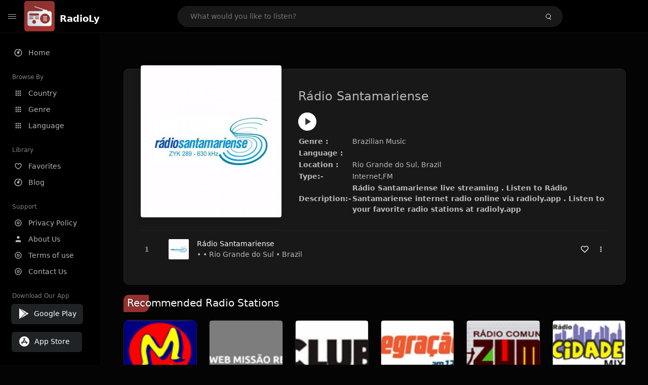

--- FILE ---
content_type: text/html; charset=UTF-8
request_url: https://radioly.app/radio/r%C3%A1dio-santamariense/
body_size: 11819
content:
<!DOCTYPE html><html lang="en"><head> <meta charset="UTF-8"> <meta name="viewport" content="width=device-width, user-scalable=no, initial-scale=1.0, maximum-scale=1.0, minimum-scale=1.0"> <meta http-equiv="X-UA-Compatible" content="ie=edge"> <title>Rádio Santamariense FM Listen Live Online | Rio Grande do Sul, Brazil - RadioLy</title><meta name="description" content="Listen Online Rádio Santamariense FM live from Rio Grande do Sul, Brazil and more than 50000 worldwide online radio stations including Brazilian Music and many more. "> <meta name="keywords" content="Radio Station, Live Radio, Online Radio, Radio Tuner, Local Radio, AM Radio, AM FM Radio, FM Radio"><meta property="al:web:url" content="https://radioly.app/radio/r%C3%A1dio-santamariense/" /><meta property="og:site_name" content="RadioLy"><meta property="og:title" content="Rádio Santamariense FM Listen Live Online | Rio Grande do Sul, Brazil - RadioLy" /><meta property="og:image" content="https://d371i8ihhgym7w.cloudfront.net/31050334.jpeg"><meta property="og:url" content="https://radioly.app/radio/r%C3%A1dio-santamariense/" /><meta property="og:description" content="Listen Online Rádio Santamariense FM live from Rio Grande do Sul, Brazil and more than 50000 worldwide online radio stations including Brazilian Music and many more." /><meta name="twitter:card" content="summary" /><meta name="twitter:title" content="Rádio Santamariense FM Listen Live Online | Rio Grande do Sul, Brazil - RadioLy" /><meta name="twitter:url" content="https://radioly.app/radio/r%C3%A1dio-santamariense/" /><meta property="twitter:image" content="https://d371i8ihhgym7w.cloudfront.net/31050334.jpeg"><meta name="twitter:description" content="Listen Online Rádio Santamariense FM live from Rio Grande do Sul, Brazil and more than 50000 worldwide online radio stations including Brazilian Music and many more.." /><link rel="canonical" href="https://radioly.app/radio/r%C3%A1dio-santamariense/">  <link href="https://radioly.app/RadioLy.ico" rel="icon" sizes="32x32"> <link href="https://radioly.app/RadioLy.ico" rel="icon" sizes="192x192">  <link rel="apple-touch-icon" href="https://radioly.app/RadioLy.ico"> <link rel="apple-touch-icon" sizes="152x152" href="https://radioly.app/RadioLy.ico"> <link rel="apple-touch-icon" sizes="180x180" href="https://radioly.app/RadioLy.ico"> <link rel="apple-touch-icon" sizes="167x167" href="https://radioly.app/RadioLy.ico">  <link rel="preconnect" href="https://fonts.googleapis.com"> <link rel="preconnect" href="https://fonts.gstatic.com" crossorigin> <link href="https://fonts.googleapis.com/css2?family=Open+Sans:wght@300;400;500;600;700;800&display=swap" rel="stylesheet">  <link rel="stylesheet" href="https://radioly.app/css/vendors.bundle.css" type="text/css"> <link rel="stylesheet" href="https://radioly.app/css/styles.css" type="text/css">   <script>var base_url = 'https://radioly.app/';</script> <script async src="https://www.googletagmanager.com/gtag/js?id=UA-133828896-1"></script><script> window.dataLayer = window.dataLayer || []; function gtag(){dataLayer.push(arguments);} gtag('js', new Date()); gtag('config', 'UA-133828896-1');</script><script type="text/javascript" src="//monu.delivery/site/c/9/fc5c75-7d49-4288-b9fe-92275e04f36e.js" data-cfasync="false"></script></head><style>body.pb-theme-dark { background-color: #040404 !important;}</style><body class="pb-theme-dark"> <div id="pb_wrapper"> <div id="pb_progress"></div>  <header id="pb_header"><div class="pb-header-container"> <div class="pb-header-left"> <button type="button" id="pb_hamburger"> <span class="pb-icon-nav"></span> </button>  <a style="display: block;" href="https://radioly.app/" class="pb-brand pb-brand-logo pb-page-link"> <img src="https://d371i8ihhgym7w.cloudfront.net/logo.png" alt="" style="width: 60px; border-radius: 3px; margin-right: 10px; height:60px"> </a> <a href="https://radioly.app/" class="web-title pb-brand pb-page-link" style="z-index: 1; margin-top: 8px;">RadioLy</a> </div> <div class="pb-search-form mx-sm-auto"> <input type="text" id="pb-search-input" placeholder="What would you like to listen?"> <button type="button" id="pb_search_icon" class="ms-auto btn p-0"> <i class="pb-icon-search"></i> </button>  </div><nav class="navbar flex-shrink-0"><ul class="navbar-nav flex-row align-items-center"> </ul></nav></div></header>   <aside id="pb_aside"> <nav class="navbar"> <ul class="navbar-nav"> <li class="nav-item "> <a class="nav-link pb-page-link" href="/"> <svg class="nav-link__icon" xmlns="http://www.w3.org/2000/svg" width="18" height="18" viewBox="0 0 24 24" fill="currentColor" stroke-width="2" stroke-linecap="round" stroke-linejoin="round" aria-hidden="true" role="img" focusable="false"> <g> <path fill="none" d="M0 0h24v24H0z"/> <path d="M15 4.582V12a3 3 0 1 1-2-2.83V2.05c5.053.501 9 4.765 9 9.95 0 5.523-4.477 10-10 10S2 17.523 2 12c0-5.185 3.947-9.449 9-9.95v2.012A8.001 8.001 0 0 0 12 20a8 8 0 0 0 3-15.418z"/> </g> </svg> <span class="nav-link__text">Home</span> </a> </li> <li class="nav-item mt-3"> <span class="pb-aside__title">Browse By</span> </li> <li class="nav-item "> <a class="nav-link pb-page-link" href="https://radioly.app/country/"> <svg class="nav-link__icon" xmlns="http://www.w3.org/2000/svg" width="16" height="16" viewBox="0 0 24 24" fill="currentColor" stroke-width="2" stroke-linecap="round" stroke-linejoin="round" aria-hidden="true" role="img" focusable="false"> <path d="M4 8h4V4H4v4zm6 12h4v-4h-4v4zm-6 0h4v-4H4v4zm0-6h4v-4H4v4zm6 0h4v-4h-4v4zm6-10v4h4V4h-4zm-6 4h4V4h-4v4zm6 6h4v-4h-4v4zm0 6h4v-4h-4v4z" /> </svg> <span class="nav-link__text">Country</span> </a> </li> <li class="nav-item "> <a class="nav-link pb-page-link" href="https://radioly.app/genre/"> <svg class="nav-link__icon" xmlns="http://www.w3.org/2000/svg" width="16" height="16" viewBox="0 0 24 24" fill="currentColor" stroke-width="2" stroke-linecap="round" stroke-linejoin="round" aria-hidden="true" role="img" focusable="false"> <path d="M4 8h4V4H4v4zm6 12h4v-4h-4v4zm-6 0h4v-4H4v4zm0-6h4v-4H4v4zm6 0h4v-4h-4v4zm6-10v4h4V4h-4zm-6 4h4V4h-4v4zm6 6h4v-4h-4v4zm0 6h4v-4h-4v4z" /> </svg> <span class="nav-link__text">Genre</span> </a> </li> <li class="nav-item "> <a class="nav-link pb-page-link" href="https://radioly.app/language/"> <svg class="nav-link__icon" xmlns="http://www.w3.org/2000/svg" width="16" height="16" viewBox="0 0 24 24" fill="currentColor" stroke-width="2" stroke-linecap="round" stroke-linejoin="round" aria-hidden="true" role="img" focusable="false"> <path d="M4 8h4V4H4v4zm6 12h4v-4h-4v4zm-6 0h4v-4H4v4zm0-6h4v-4H4v4zm6 0h4v-4h-4v4zm6-10v4h4V4h-4zm-6 4h4V4h-4v4zm6 6h4v-4h-4v4zm0 6h4v-4h-4v4z" /> </svg> <span class="nav-link__text">Language</span> </a> </li> <li class="nav-item mt-3"> <span class="pb-aside__title">Library</span> </li> <li class="nav-item "> <a class="nav-link pb-page-link" href="https://radioly.app/favorites/"> <svg class="nav-link__icon" xmlns="http://www.w3.org/2000/svg" width="16" height="16" viewBox="0 0 24 24" fill="currentColor" stroke-width="2" stroke-linecap="round" stroke-linejoin="round" aria-hidden="true" role="img" focusable="false"> <g> <path fill="none" d="M0 0H24V24H0z"/> <path d="M16.5 3C19.538 3 22 5.5 22 9c0 7-7.5 11-10 12.5C9.5 20 2 16 2 9c0-3.5 2.5-6 5.5-6C9.36 3 11 4 12 5c1-1 2.64-2 4.5-2zm-3.566 15.604c.881-.556 1.676-1.109 2.42-1.701C18.335 14.533 20 11.943 20 9c0-2.36-1.537-4-3.5-4-1.076 0-2.24.57-3.086 1.414L12 7.828l-1.414-1.414C9.74 5.57 8.576 5 7.5 5 5.56 5 4 6.656 4 9c0 2.944 1.666 5.533 4.645 7.903.745.592 1.54 1.145 2.421 1.7.299.189.595.37.934.572.339-.202.635-.383.934-.571z"/> </g> </svg> <span class="nav-link__text">Favorites</span> </a> </li><li class="nav-item "> <a class="nav-link pb-page-link" href="https://radioly.app/blog/"><svg class="nav-link__icon" xmlns="http://www.w3.org/2000/svg" width="18" height="18" viewBox="0 0 24 24" fill="currentColor" stroke-width="2" stroke-linecap="round" stroke-linejoin="round" aria-hidden="true" role="img" focusable="false"> <g> <path fill="none" d="M0 0h24v24H0z"/> <path d="M15 4.582V12a3 3 0 1 1-2-2.83V2.05c5.053.501 9 4.765 9 9.95 0 5.523-4.477 10-10 10S2 17.523 2 12c0-5.185 3.947-9.449 9-9.95v2.012A8.001 8.001 0 0 0 12 20a8 8 0 0 0 3-15.418z"/> </g></svg> <span class="nav-link__text">Blog</span> </a></li><li class="nav-item mt-3"> <span class="pb-aside__title">Support</span></li><li class="nav-item "> <a class="nav-link pb-page-link" href="https://radioly.app/privacy-policy/"><svg class="nav-link__icon" xmlns="http://www.w3.org/2000/svg" width="16" height="16" viewBox="0 0 24 24" fill="currentColor" stroke-width="2" stroke-linecap="round" stroke-linejoin="round" aria-hidden="true" role="img" focusable="false"> <g> <path fill="none" d="M0 0h24v24H0z"></path> <path d="M12 20a8 8 0 1 0 0-16 8 8 0 0 0 0 16zm0 2C6.477 22 2 17.523 2 12S6.477 2 12 2s10 4.477 10 10-4.477 10-10 10zm0-8a2 2 0 1 0 0-4 2 2 0 0 0 0 4zm0 2a4 4 0 1 1 0-8 4 4 0 0 1 0 8z"></path> </g> </svg> <span class="nav-link__text">Privacy Policy</span> </a></li><li class="nav-item "> <a class="nav-link pb-page-link" href="https://radioly.app/about-us/"><svg class="nav-link__icon" xmlns="http://www.w3.org/2000/svg" width="16" height="16" viewBox="0 0 24 24" fill="currentColor" stroke-width="2" stroke-linecap="round" stroke-linejoin="round" aria-hidden="true" role="img" focusable="false"> <path d="M20 21v-2a4 4 0 0 0-4-4H8a4 4 0 0 0-4 4v2"></path><circle cx="12" cy="7" r="4"></circle> </svg> <span class="nav-link__text">About Us</span> </a></li><li class="nav-item "> <a class="nav-link pb-page-link" href="https://radioly.app/terms-and-condition/"><svg class="nav-link__icon" xmlns="http://www.w3.org/2000/svg" width="16" height="16" viewBox="0 0 24 24" fill="currentColor" stroke-width="2" stroke-linecap="round" stroke-linejoin="round" aria-hidden="true" role="img" focusable="false"> <g> <path fill="none" d="M0 0h24v24H0z"></path> <path d="M12 20a8 8 0 1 0 0-16 8 8 0 0 0 0 16zm0 2C6.477 22 2 17.523 2 12S6.477 2 12 2s10 4.477 10 10-4.477 10-10 10zm0-8a2 2 0 1 0 0-4 2 2 0 0 0 0 4zm0 2a4 4 0 1 1 0-8 4 4 0 0 1 0 8z"></path> </g> </svg> <span class="nav-link__text">Terms of use</span> </a></li><li class="nav-item "> <a class="nav-link pb-page-link" href="https://radioly.app/contact-us/"><svg class="nav-link__icon" xmlns="http://www.w3.org/2000/svg" width="16" height="16" viewBox="0 0 24 24" fill="currentColor" stroke-width="2" stroke-linecap="round" stroke-linejoin="round" aria-hidden="true" role="img" focusable="false"> <g> <path fill="none" d="M0 0h24v24H0z"></path> <path d="M12 20a8 8 0 1 0 0-16 8 8 0 0 0 0 16zm0 2C6.477 22 2 17.523 2 12S6.477 2 12 2s10 4.477 10 10-4.477 10-10 10zm0-8a2 2 0 1 0 0-4 2 2 0 0 0 0 4zm0 2a4 4 0 1 1 0-8 4 4 0 0 1 0 8z"></path> </g> </svg> <span class="nav-link__text">Contact Us</span> </a></li><li class="nav-item mt-3"><span class="pb-aside__title">Download Our App</span></li><li class="nav-item"> <div style="margin-left: 14px;" class="d-flex align-items-center pb-app-download"> <a href="https://play.google.com/store/apps/details?id=com.onlineradio.radiofm&hl=en&gl=us" class="btn d-flex align-items-center ms-2" target="_blank"> <svg viewBox="0 0 24 24" width="24" height="24"> <path fill="none" d="M0 0h24v24H0z"></path> <path fill="currentColor" d="M3.609 1.814L13.792 12 3.61 22.186a.996.996 0 0 1-.61-.92V2.734a1 1 0 0 1 .609-.92zm10.89 10.893l2.302 2.302-10.937 6.333 8.635-8.635zm3.199-3.198l2.807 1.626a1 1 0 0 1 0 1.73l-2.808 1.626L15.206 12l2.492-2.491zM5.864 2.658L16.802 8.99l-2.303 2.303-8.635-8.635z"></path> </svg> <span class="ms-2">Google Play</span> </a> </div><div style="margin-left: 23px;margin-top: 15px;" class="d-flex align-items-center pb-app-download"><a href="https://itunes.apple.com/in/app/radio-hub-app/id1440995773?mt=8" class="btn d-flex align-items-center" style="width: 139px;" target="_blank"> <svg viewBox="0 0 24 24" width="24" height="24"> <path fill="none" d="M0 0h24v24H0z"></path> <path fill="currentColor" d="M12 2c5.523 0 10 4.477 10 10s-4.477 10-10 10S2 17.523 2 12 6.477 2 12 2zM8.823 15.343c-.395-.477-.886-.647-1.479-.509l-.15.041-.59 1.016a.823.823 0 0 0 1.366.916l.062-.093.79-1.371zM13.21 8.66c-.488.404-.98 1.597-.29 2.787l3.04 5.266a.824.824 0 0 0 1.476-.722l-.049-.1-.802-1.392h1.19a.82.82 0 0 0 .822-.823.82.82 0 0 0-.72-.816l-.103-.006h-2.14L13.44 9.057l-.23-.396zm.278-3.044a.825.825 0 0 0-1.063.21l-.062.092-.367.633-.359-.633a.824.824 0 0 0-1.476.722l.049.1.838 1.457-2.685 4.653H6.266a.82.82 0 0 0-.822.822c0 .421.312.766.719.817l.103.006h7.48c.34-.64-.06-1.549-.81-1.638l-.121-.007h-2.553l3.528-6.11a.823.823 0 0 0-.302-1.124z"></path> </svg> <span class="ms-2">App Store</span></a><div/></li> </ul> </nav>  <footer class="pb-footer"> <p class="text-muted pb-copy">@2026 RadioLy</p> </footer> </aside> <main id="pb_main"> <div class="pb-main-container"><div id="mmt-f29d6e76-9e6a-48c1-9556-3c66002ebf7c"></div><script type="text/javascript" data-cfasync="false">$MMT = window.$MMT || {}; $MMT.cmd = $MMT.cmd || [];$MMT.cmd.push(function(){ $MMT.display.slots.push(["f29d6e76-9e6a-48c1-9556-3c66002ebf7c"]); })</script> <div class="pb-card pb-card--collection nsofts_border"> <div style="margin-top:15px" class="pb-card--collection__head"> <div class="pb-card--collection__cover nsofts_border"> <img style="height: 100%;" onerror="this.src='https://d371i8ihhgym7w.cloudfront.net/logo.png';" src="https://d371i8ihhgym7w.cloudfront.net/31050334.jpeg" alt="Rádio Santamariense"> </div> <div class="pb-card--collection__content"> <h1>Rádio Santamariense</h1><button type="button" style="display: inline-block !important; margin-top: 10px;" class="pb-btn-play" data-play-id="100351"></button><table style="margin-top: 10px;"> <tbody> <tr> <th>Genre :</th> <td >Brazilian Music</td> </tr> <tr > <th >Language :</th> <td ></td> </tr> <tr > <th >Location :</th> <td > Rio Grande do Sul, Brazil</td> </tr> <tr > <th >Type:-</th> <td >Internet,FM</td> </tr> <tr> <th>Description:-</th> <th> Rádio Santamariense live streaming . Listen to Rádio Santamariense internet radio online via radioly.app . Listen to your favorite radio stations at radioly.app </th> </tr> </tbody></table> </div> </div> <div class="pb-card--collection__body"> <ul class="pb-collection-list"> <li class="pb-collection-list__item" data-audio-id="100351" data-audio-name="Rádio Santamariense" data-audio-artist="Brazilian Music" data-audio-album="Brazilian Music" data-audio-url="https://s12.maxcast.com.br:8154/live?id=1598369702708" data-audio-cover="https://d371i8ihhgym7w.cloudfront.net/31050334.jpeg"> <button type="button" class="pb-btn-play" data-play-id="100351"></button> <span class="pb-collection-list__item__number"></span> <div class="pb-collection-list__cover" data-play-id="100351"> <img onerror="this.src='https://d371i8ihhgym7w.cloudfront.net/logo.png';" src="https://d371i8ihhgym7w.cloudfront.net/31050334.jpeg" alt=""> <div class="pb-collection-list__cover__content"> <span class="pb-collection-list__cover__title">Rádio Santamariense</span> <span class="pb-collection-list__cover__sub-title" > • • Rio Grande do Sul • Brazil</span> </div> </div> <button class="pb-btn-fav d-inline-flex align-items-center" data-fav-id="100351"> <svg xmlns="http://www.w3.org/2000/svg" width="16" height="16" viewBox="0 0 24 24" fill="none" stroke="currentColor" stroke-width="2" stroke-linecap="round" stroke-linejoin="round"> <path d="M20.84 4.61a5.5 5.5 0 0 0-7.78 0L12 5.67l-1.06-1.06a5.5 5.5 0 0 0-7.78 7.78l1.06 1.06L12 21.23l7.78-7.78 1.06-1.06a5.5 5.5 0 0 0 0-7.78z" /> </svg> </button> <div class="dropdown"> <a href="javascript:void(0);" data-bs-toggle="dropdown"> <svg xmlns="http://www.w3.org/2000/svg" width="16" height="16" viewBox="0 0 24 24" fill="currentColor" stroke="currentColor" stroke-width="0" stroke-linecap="round" stroke-linejoin="round"> <circle cx="12" cy="12" r="2"></circle> <circle cx="12" cy="6" r="2"></circle> <circle cx="12" cy="18" r="2"></circle> </svg> </a> <ul class="dropdown-menu dropdown-menu-end"> <li><a class="dropdown-item pb-btn-np" href="javascript:void(0)" data-play-id="100351">Next to play</a></li> <li><a class="dropdown-item pb-btn-aq" href="javascript:void(0)" data-play-id="100351">Add to queue</a></li> <li><a class="dropdown-item" href="javascript:void(0);" data-share-id="rádio-santamariense/" data-bs-toggle="modal" data-bs-target="#pb_share_music">Share</a></li> <li><hr class="dropdown-divider"></li> <li><a class="dropdown-item pb-btn-p" href="javascript:void(0)" data-play-id="100351">Play</a></li> </ul> </div> </li> </ul> </div> </div> <div style="margin-top:20px" class="mb-3"> <h5 class="ns-title-bar">Recommended Radio Stations</h5> </div> <div class="swiper-section mb-4"> <div class="swiper" data-slides="6" grid-rows="2"> <div class="swiper-wrapper"> <div class="swiper-slide"> <div class="pb-card pb-card--cover nsofts_border" data-audio-id="72941" data-audio-name="Rádio Mania FM" data-audio-artist="pop,news,talk,top40,entertainment" data-audio-country="br" data-audio-url="https://fmradiohub.in/radio?url=http://s1.webfrequencia.com.br:8080/mania?type=.mp3" data-audio-cover="https://d371i8ihhgym7w.cloudfront.net/28094.png"> <div class="pb-card__head dropdown"> <a href="javascript:void(0);" data-bs-toggle="dropdown"> <svg xmlns="http://www.w3.org/2000/svg" width="16" height="16" viewBox="0 0 24 24" fill="currentColor" stroke="currentColor" stroke-width="0" stroke-linecap="round" stroke-linejoin="round"> <circle cx="12" cy="12" r="2"></circle> <circle cx="12" cy="6" r="2"></circle> <circle cx="12" cy="18" r="2"></circle> </svg> </a> <ul class="dropdown-menu"> <li><a class="dropdown-item pb-btn-np" href="javascript:void(0)" data-play-id="72941">Next to play</a></li> <li><a class="dropdown-item pb-btn-aq" href="javascript:void(0)" data-play-id="72941">Add to queue</a></li> <li><a class="dropdown-item pb-btn-fav" href="javascript:void(0)" data-fav-id="72941">Favorites</a></li> <li><a class="dropdown-item" href="javascript:void(0);" data-share-id="br.mania955/" data-bs-toggle="modal" data-bs-target="#pb_share_music">Share</a></li> <li><hr class="dropdown-divider"></li> <li><a class="dropdown-item pb-btn-p" href="javascript:void(0)" data-play-id="72941">Play</a></li> </ul> </div> <div class="pb-card__image" > <a class="pb-page-link" href="https://radioly.app/radio/br.mania955/"><img onerror="this.src='https://d371i8ihhgym7w.cloudfront.net/logo.png';" src="https://d371i8ihhgym7w.cloudfront.net/28094.png" alt="Rádio Mania FM"></a> <button type="button" class="pb-btn-play" data-play-id="72941"></button> </div> <div class="pb-card__content"> <div class="pb-card__content__text"> <a href="https://radioly.app/radio/br.mania955/"class="pb-card__title pb-page-link">Rádio Mania FM</a> <a href="https://radioly.app/radio/br.mania955/" class="pb-card__sub-title pb-page-link">pop,news,talk,top40,entertainment</a> </div> </div> </div> </div> <div class="swiper-slide"> <div class="pb-card pb-card--cover nsofts_border" data-audio-id="72942" data-audio-name="Radio Missão Resgate" data-audio-artist="gospel" data-audio-country="br" data-audio-url="https://player.xcast.com.br/proxy/11614" data-audio-cover="https://d371i8ihhgym7w.cloudfront.net/28095.png"> <div class="pb-card__head dropdown"> <a href="javascript:void(0);" data-bs-toggle="dropdown"> <svg xmlns="http://www.w3.org/2000/svg" width="16" height="16" viewBox="0 0 24 24" fill="currentColor" stroke="currentColor" stroke-width="0" stroke-linecap="round" stroke-linejoin="round"> <circle cx="12" cy="12" r="2"></circle> <circle cx="12" cy="6" r="2"></circle> <circle cx="12" cy="18" r="2"></circle> </svg> </a> <ul class="dropdown-menu"> <li><a class="dropdown-item pb-btn-np" href="javascript:void(0)" data-play-id="72942">Next to play</a></li> <li><a class="dropdown-item pb-btn-aq" href="javascript:void(0)" data-play-id="72942">Add to queue</a></li> <li><a class="dropdown-item pb-btn-fav" href="javascript:void(0)" data-fav-id="72942">Favorites</a></li> <li><a class="dropdown-item" href="javascript:void(0);" data-share-id="br.missaoresgate/" data-bs-toggle="modal" data-bs-target="#pb_share_music">Share</a></li> <li><hr class="dropdown-divider"></li> <li><a class="dropdown-item pb-btn-p" href="javascript:void(0)" data-play-id="72942">Play</a></li> </ul> </div> <div class="pb-card__image" > <a class="pb-page-link" href="https://radioly.app/radio/br.missaoresgate/"><img onerror="this.src='https://d371i8ihhgym7w.cloudfront.net/logo.png';" src="https://d371i8ihhgym7w.cloudfront.net/28095.png" alt="Radio Missão Resgate"></a> <button type="button" class="pb-btn-play" data-play-id="72942"></button> </div> <div class="pb-card__content"> <div class="pb-card__content__text"> <a href="https://radioly.app/radio/br.missaoresgate/"class="pb-card__title pb-page-link">Radio Missão Resgate</a> <a href="https://radioly.app/radio/br.missaoresgate/" class="pb-card__sub-title pb-page-link">gospel</a> </div> </div> </div> </div> <div class="swiper-slide"> <div class="pb-card pb-card--cover nsofts_border" data-audio-id="72943" data-audio-name="Rádio Clube" data-audio-artist="sports,brazilian" data-audio-country="br" data-audio-url="https://fmradiohub.in/radio?url=http://hd.matutos.com.br:8056/stream" data-audio-cover="https://d371i8ihhgym7w.cloudfront.net/28096.png"> <div class="pb-card__head dropdown"> <a href="javascript:void(0);" data-bs-toggle="dropdown"> <svg xmlns="http://www.w3.org/2000/svg" width="16" height="16" viewBox="0 0 24 24" fill="currentColor" stroke="currentColor" stroke-width="0" stroke-linecap="round" stroke-linejoin="round"> <circle cx="12" cy="12" r="2"></circle> <circle cx="12" cy="6" r="2"></circle> <circle cx="12" cy="18" r="2"></circle> </svg> </a> <ul class="dropdown-menu"> <li><a class="dropdown-item pb-btn-np" href="javascript:void(0)" data-play-id="72943">Next to play</a></li> <li><a class="dropdown-item pb-btn-aq" href="javascript:void(0)" data-play-id="72943">Add to queue</a></li> <li><a class="dropdown-item pb-btn-fav" href="javascript:void(0)" data-fav-id="72943">Favorites</a></li> <li><a class="dropdown-item" href="javascript:void(0);" data-share-id="br.clube1590am/" data-bs-toggle="modal" data-bs-target="#pb_share_music">Share</a></li> <li><hr class="dropdown-divider"></li> <li><a class="dropdown-item pb-btn-p" href="javascript:void(0)" data-play-id="72943">Play</a></li> </ul> </div> <div class="pb-card__image" > <a class="pb-page-link" href="https://radioly.app/radio/br.clube1590am/"><img onerror="this.src='https://d371i8ihhgym7w.cloudfront.net/logo.png';" src="https://d371i8ihhgym7w.cloudfront.net/28096.png" alt="Rádio Clube"></a> <button type="button" class="pb-btn-play" data-play-id="72943"></button> </div> <div class="pb-card__content"> <div class="pb-card__content__text"> <a href="https://radioly.app/radio/br.clube1590am/"class="pb-card__title pb-page-link">Rádio Clube</a> <a href="https://radioly.app/radio/br.clube1590am/" class="pb-card__sub-title pb-page-link">sports,brazilian</a> </div> </div> </div> </div> <div class="swiper-slide"> <div class="pb-card pb-card--cover nsofts_border" data-audio-id="72944" data-audio-name="Rádio Integração" data-audio-artist="pop,news,sports" data-audio-country="BR" data-audio-url="https://fmradiohub.in/radio?url=http://stm2.streamproarte.com.br:7284/stream?1663922047886" data-audio-cover="https://d371i8ihhgym7w.cloudfront.net/28097.png"> <div class="pb-card__head dropdown"> <a href="javascript:void(0);" data-bs-toggle="dropdown"> <svg xmlns="http://www.w3.org/2000/svg" width="16" height="16" viewBox="0 0 24 24" fill="currentColor" stroke="currentColor" stroke-width="0" stroke-linecap="round" stroke-linejoin="round"> <circle cx="12" cy="12" r="2"></circle> <circle cx="12" cy="6" r="2"></circle> <circle cx="12" cy="18" r="2"></circle> </svg> </a> <ul class="dropdown-menu"> <li><a class="dropdown-item pb-btn-np" href="javascript:void(0)" data-play-id="72944">Next to play</a></li> <li><a class="dropdown-item pb-btn-aq" href="javascript:void(0)" data-play-id="72944">Add to queue</a></li> <li><a class="dropdown-item pb-btn-fav" href="javascript:void(0)" data-fav-id="72944">Favorites</a></li> <li><a class="dropdown-item" href="javascript:void(0);" data-share-id="br.integracao1380/" data-bs-toggle="modal" data-bs-target="#pb_share_music">Share</a></li> <li><hr class="dropdown-divider"></li> <li><a class="dropdown-item pb-btn-p" href="javascript:void(0)" data-play-id="72944">Play</a></li> </ul> </div> <div class="pb-card__image" > <a class="pb-page-link" href="https://radioly.app/radio/br.integracao1380/"><img onerror="this.src='https://d371i8ihhgym7w.cloudfront.net/logo.png';" src="https://d371i8ihhgym7w.cloudfront.net/28097.png" alt="Rádio Integração"></a> <button type="button" class="pb-btn-play" data-play-id="72944"></button> </div> <div class="pb-card__content"> <div class="pb-card__content__text"> <a href="https://radioly.app/radio/br.integracao1380/"class="pb-card__title pb-page-link">Rádio Integração</a> <a href="https://radioly.app/radio/br.integracao1380/" class="pb-card__sub-title pb-page-link">pop,news,sports</a> </div> </div> </div> </div> <div class="swiper-slide"> <div class="pb-card pb-card--cover nsofts_border" data-audio-id="72945" data-audio-name="Rádio Zumbi dos Palmares JP" data-audio-artist="pop,talk,brazilian" data-audio-country="BR" data-audio-url="https://fmradiohub.in/radio?url=http://serv10.hostca.com.br:25777/;?1658828147287" data-audio-cover="https://d371i8ihhgym7w.cloudfront.net/28098.png"> <div class="pb-card__head dropdown"> <a href="javascript:void(0);" data-bs-toggle="dropdown"> <svg xmlns="http://www.w3.org/2000/svg" width="16" height="16" viewBox="0 0 24 24" fill="currentColor" stroke="currentColor" stroke-width="0" stroke-linecap="round" stroke-linejoin="round"> <circle cx="12" cy="12" r="2"></circle> <circle cx="12" cy="6" r="2"></circle> <circle cx="12" cy="18" r="2"></circle> </svg> </a> <ul class="dropdown-menu"> <li><a class="dropdown-item pb-btn-np" href="javascript:void(0)" data-play-id="72945">Next to play</a></li> <li><a class="dropdown-item pb-btn-aq" href="javascript:void(0)" data-play-id="72945">Add to queue</a></li> <li><a class="dropdown-item pb-btn-fav" href="javascript:void(0)" data-fav-id="72945">Favorites</a></li> <li><a class="dropdown-item" href="javascript:void(0);" data-share-id="br.zumbidospalmaresjp/" data-bs-toggle="modal" data-bs-target="#pb_share_music">Share</a></li> <li><hr class="dropdown-divider"></li> <li><a class="dropdown-item pb-btn-p" href="javascript:void(0)" data-play-id="72945">Play</a></li> </ul> </div> <div class="pb-card__image" > <a class="pb-page-link" href="https://radioly.app/radio/br.zumbidospalmaresjp/"><img onerror="this.src='https://d371i8ihhgym7w.cloudfront.net/logo.png';" src="https://d371i8ihhgym7w.cloudfront.net/28098.png" alt="Rádio Zumbi dos Palmares JP"></a> <button type="button" class="pb-btn-play" data-play-id="72945"></button> </div> <div class="pb-card__content"> <div class="pb-card__content__text"> <a href="https://radioly.app/radio/br.zumbidospalmaresjp/"class="pb-card__title pb-page-link">Rádio Zumbi dos Palmares JP</a> <a href="https://radioly.app/radio/br.zumbidospalmaresjp/" class="pb-card__sub-title pb-page-link">pop,talk,brazilian</a> </div> </div> </div> </div> <div class="swiper-slide"> <div class="pb-card pb-card--cover nsofts_border" data-audio-id="72946" data-audio-name="Radio Cidade Mix" data-audio-artist="brazilian,hits" data-audio-country="br" data-audio-url="https://fmradiohub.in/radio?url=http://stm51.srvstm.com:21012/;stream.mp3" data-audio-cover="https://d371i8ihhgym7w.cloudfront.net/28099.png"> <div class="pb-card__head dropdown"> <a href="javascript:void(0);" data-bs-toggle="dropdown"> <svg xmlns="http://www.w3.org/2000/svg" width="16" height="16" viewBox="0 0 24 24" fill="currentColor" stroke="currentColor" stroke-width="0" stroke-linecap="round" stroke-linejoin="round"> <circle cx="12" cy="12" r="2"></circle> <circle cx="12" cy="6" r="2"></circle> <circle cx="12" cy="18" r="2"></circle> </svg> </a> <ul class="dropdown-menu"> <li><a class="dropdown-item pb-btn-np" href="javascript:void(0)" data-play-id="72946">Next to play</a></li> <li><a class="dropdown-item pb-btn-aq" href="javascript:void(0)" data-play-id="72946">Add to queue</a></li> <li><a class="dropdown-item pb-btn-fav" href="javascript:void(0)" data-fav-id="72946">Favorites</a></li> <li><a class="dropdown-item" href="javascript:void(0);" data-share-id="br.cidademix/" data-bs-toggle="modal" data-bs-target="#pb_share_music">Share</a></li> <li><hr class="dropdown-divider"></li> <li><a class="dropdown-item pb-btn-p" href="javascript:void(0)" data-play-id="72946">Play</a></li> </ul> </div> <div class="pb-card__image" > <a class="pb-page-link" href="https://radioly.app/radio/br.cidademix/"><img onerror="this.src='https://d371i8ihhgym7w.cloudfront.net/logo.png';" src="https://d371i8ihhgym7w.cloudfront.net/28099.png" alt="Radio Cidade Mix"></a> <button type="button" class="pb-btn-play" data-play-id="72946"></button> </div> <div class="pb-card__content"> <div class="pb-card__content__text"> <a href="https://radioly.app/radio/br.cidademix/"class="pb-card__title pb-page-link">Radio Cidade Mix</a> <a href="https://radioly.app/radio/br.cidademix/" class="pb-card__sub-title pb-page-link">brazilian,hits</a> </div> </div> </div> </div> <div class="swiper-slide"> <div class="pb-card pb-card--cover nsofts_border" data-audio-id="72947" data-audio-name="RPC" data-audio-artist="news,talk" data-audio-country="br" data-audio-url="https://fmradiohub.in/radio?url=http://192.95.18.13:9990/;" data-audio-cover="https://d371i8ihhgym7w.cloudfront.net/28100.png"> <div class="pb-card__head dropdown"> <a href="javascript:void(0);" data-bs-toggle="dropdown"> <svg xmlns="http://www.w3.org/2000/svg" width="16" height="16" viewBox="0 0 24 24" fill="currentColor" stroke="currentColor" stroke-width="0" stroke-linecap="round" stroke-linejoin="round"> <circle cx="12" cy="12" r="2"></circle> <circle cx="12" cy="6" r="2"></circle> <circle cx="12" cy="18" r="2"></circle> </svg> </a> <ul class="dropdown-menu"> <li><a class="dropdown-item pb-btn-np" href="javascript:void(0)" data-play-id="72947">Next to play</a></li> <li><a class="dropdown-item pb-btn-aq" href="javascript:void(0)" data-play-id="72947">Add to queue</a></li> <li><a class="dropdown-item pb-btn-fav" href="javascript:void(0)" data-fav-id="72947">Favorites</a></li> <li><a class="dropdown-item" href="javascript:void(0);" data-share-id="br.rpc/" data-bs-toggle="modal" data-bs-target="#pb_share_music">Share</a></li> <li><hr class="dropdown-divider"></li> <li><a class="dropdown-item pb-btn-p" href="javascript:void(0)" data-play-id="72947">Play</a></li> </ul> </div> <div class="pb-card__image" > <a class="pb-page-link" href="https://radioly.app/radio/br.rpc/"><img onerror="this.src='https://d371i8ihhgym7w.cloudfront.net/logo.png';" src="https://d371i8ihhgym7w.cloudfront.net/28100.png" alt="RPC"></a> <button type="button" class="pb-btn-play" data-play-id="72947"></button> </div> <div class="pb-card__content"> <div class="pb-card__content__text"> <a href="https://radioly.app/radio/br.rpc/"class="pb-card__title pb-page-link">RPC</a> <a href="https://radioly.app/radio/br.rpc/" class="pb-card__sub-title pb-page-link">news,talk</a> </div> </div> </div> </div> <div class="swiper-slide"> <div class="pb-card pb-card--cover nsofts_border" data-audio-id="72948" data-audio-name="Rádio MCD" data-audio-artist="gospel" data-audio-country="br" data-audio-url="https://fmradiohub.in/radio?url=http://rvn01.hostja7.com.br:8932/;" data-audio-cover="https://d371i8ihhgym7w.cloudfront.net/28101.png"> <div class="pb-card__head dropdown"> <a href="javascript:void(0);" data-bs-toggle="dropdown"> <svg xmlns="http://www.w3.org/2000/svg" width="16" height="16" viewBox="0 0 24 24" fill="currentColor" stroke="currentColor" stroke-width="0" stroke-linecap="round" stroke-linejoin="round"> <circle cx="12" cy="12" r="2"></circle> <circle cx="12" cy="6" r="2"></circle> <circle cx="12" cy="18" r="2"></circle> </svg> </a> <ul class="dropdown-menu"> <li><a class="dropdown-item pb-btn-np" href="javascript:void(0)" data-play-id="72948">Next to play</a></li> <li><a class="dropdown-item pb-btn-aq" href="javascript:void(0)" data-play-id="72948">Add to queue</a></li> <li><a class="dropdown-item pb-btn-fav" href="javascript:void(0)" data-fav-id="72948">Favorites</a></li> <li><a class="dropdown-item" href="javascript:void(0);" data-share-id="br.mcd/" data-bs-toggle="modal" data-bs-target="#pb_share_music">Share</a></li> <li><hr class="dropdown-divider"></li> <li><a class="dropdown-item pb-btn-p" href="javascript:void(0)" data-play-id="72948">Play</a></li> </ul> </div> <div class="pb-card__image" > <a class="pb-page-link" href="https://radioly.app/radio/br.mcd/"><img onerror="this.src='https://d371i8ihhgym7w.cloudfront.net/logo.png';" src="https://d371i8ihhgym7w.cloudfront.net/28101.png" alt="Rádio MCD"></a> <button type="button" class="pb-btn-play" data-play-id="72948"></button> </div> <div class="pb-card__content"> <div class="pb-card__content__text"> <a href="https://radioly.app/radio/br.mcd/"class="pb-card__title pb-page-link">Rádio MCD</a> <a href="https://radioly.app/radio/br.mcd/" class="pb-card__sub-title pb-page-link">gospel</a> </div> </div> </div> </div> <div class="swiper-slide"> <div class="pb-card pb-card--cover nsofts_border" data-audio-id="72949" data-audio-name="Radio Poste Antena1 Publicidades " data-audio-artist="variety" data-audio-country="br" data-audio-url="https://fmradiohub.in/radio?url=http://stm6.xcast.com.br:7790/3/;" data-audio-cover="https://d371i8ihhgym7w.cloudfront.net/28102.png"> <div class="pb-card__head dropdown"> <a href="javascript:void(0);" data-bs-toggle="dropdown"> <svg xmlns="http://www.w3.org/2000/svg" width="16" height="16" viewBox="0 0 24 24" fill="currentColor" stroke="currentColor" stroke-width="0" stroke-linecap="round" stroke-linejoin="round"> <circle cx="12" cy="12" r="2"></circle> <circle cx="12" cy="6" r="2"></circle> <circle cx="12" cy="18" r="2"></circle> </svg> </a> <ul class="dropdown-menu"> <li><a class="dropdown-item pb-btn-np" href="javascript:void(0)" data-play-id="72949">Next to play</a></li> <li><a class="dropdown-item pb-btn-aq" href="javascript:void(0)" data-play-id="72949">Add to queue</a></li> <li><a class="dropdown-item pb-btn-fav" href="javascript:void(0)" data-fav-id="72949">Favorites</a></li> <li><a class="dropdown-item" href="javascript:void(0);" data-share-id="br.posteantena1publicidades/" data-bs-toggle="modal" data-bs-target="#pb_share_music">Share</a></li> <li><hr class="dropdown-divider"></li> <li><a class="dropdown-item pb-btn-p" href="javascript:void(0)" data-play-id="72949">Play</a></li> </ul> </div> <div class="pb-card__image" > <a class="pb-page-link" href="https://radioly.app/radio/br.posteantena1publicidades/"><img onerror="this.src='https://d371i8ihhgym7w.cloudfront.net/logo.png';" src="https://d371i8ihhgym7w.cloudfront.net/28102.png" alt="Radio Poste Antena1 Publicidades "></a> <button type="button" class="pb-btn-play" data-play-id="72949"></button> </div> <div class="pb-card__content"> <div class="pb-card__content__text"> <a href="https://radioly.app/radio/br.posteantena1publicidades/"class="pb-card__title pb-page-link">Radio Poste Antena1 Publicidades </a> <a href="https://radioly.app/radio/br.posteantena1publicidades/" class="pb-card__sub-title pb-page-link">variety</a> </div> </div> </div> </div> <div class="swiper-slide"> <div class="pb-card pb-card--cover nsofts_border" data-audio-id="72950" data-audio-name="Vagalume.FM - Liv" data-audio-artist="easy listening" data-audio-country="BR" data-audio-url="https://stream.vagalume.fm/hls/1519409864627543/aac.m3u8" data-audio-cover="https://d371i8ihhgym7w.cloudfront.net/28103.png"> <div class="pb-card__head dropdown"> <a href="javascript:void(0);" data-bs-toggle="dropdown"> <svg xmlns="http://www.w3.org/2000/svg" width="16" height="16" viewBox="0 0 24 24" fill="currentColor" stroke="currentColor" stroke-width="0" stroke-linecap="round" stroke-linejoin="round"> <circle cx="12" cy="12" r="2"></circle> <circle cx="12" cy="6" r="2"></circle> <circle cx="12" cy="18" r="2"></circle> </svg> </a> <ul class="dropdown-menu"> <li><a class="dropdown-item pb-btn-np" href="javascript:void(0)" data-play-id="72950">Next to play</a></li> <li><a class="dropdown-item pb-btn-aq" href="javascript:void(0)" data-play-id="72950">Add to queue</a></li> <li><a class="dropdown-item pb-btn-fav" href="javascript:void(0)" data-fav-id="72950">Favorites</a></li> <li><a class="dropdown-item" href="javascript:void(0);" data-share-id="br.vagalumeliv/" data-bs-toggle="modal" data-bs-target="#pb_share_music">Share</a></li> <li><hr class="dropdown-divider"></li> <li><a class="dropdown-item pb-btn-p" href="javascript:void(0)" data-play-id="72950">Play</a></li> </ul> </div> <div class="pb-card__image" > <a class="pb-page-link" href="https://radioly.app/radio/br.vagalumeliv/"><img onerror="this.src='https://d371i8ihhgym7w.cloudfront.net/logo.png';" src="https://d371i8ihhgym7w.cloudfront.net/28103.png" alt="Vagalume.FM - Liv"></a> <button type="button" class="pb-btn-play" data-play-id="72950"></button> </div> <div class="pb-card__content"> <div class="pb-card__content__text"> <a href="https://radioly.app/radio/br.vagalumeliv/"class="pb-card__title pb-page-link">Vagalume.FM - Liv</a> <a href="https://radioly.app/radio/br.vagalumeliv/" class="pb-card__sub-title pb-page-link">easy listening</a> </div> </div> </div> </div> <div class="swiper-slide"> <div class="pb-card pb-card--cover nsofts_border" data-audio-id="72951" data-audio-name="Rádio Cidade FM " data-audio-artist="pop,brazilian" data-audio-country="br" data-audio-url="https://fmradiohub.in/radio?url=http://centova.welltecnologia.com.br:8425/;" data-audio-cover="https://d371i8ihhgym7w.cloudfront.net/28104.png"> <div class="pb-card__head dropdown"> <a href="javascript:void(0);" data-bs-toggle="dropdown"> <svg xmlns="http://www.w3.org/2000/svg" width="16" height="16" viewBox="0 0 24 24" fill="currentColor" stroke="currentColor" stroke-width="0" stroke-linecap="round" stroke-linejoin="round"> <circle cx="12" cy="12" r="2"></circle> <circle cx="12" cy="6" r="2"></circle> <circle cx="12" cy="18" r="2"></circle> </svg> </a> <ul class="dropdown-menu"> <li><a class="dropdown-item pb-btn-np" href="javascript:void(0)" data-play-id="72951">Next to play</a></li> <li><a class="dropdown-item pb-btn-aq" href="javascript:void(0)" data-play-id="72951">Add to queue</a></li> <li><a class="dropdown-item pb-btn-fav" href="javascript:void(0)" data-fav-id="72951">Favorites</a></li> <li><a class="dropdown-item" href="javascript:void(0);" data-share-id="br.cidade945fm/" data-bs-toggle="modal" data-bs-target="#pb_share_music">Share</a></li> <li><hr class="dropdown-divider"></li> <li><a class="dropdown-item pb-btn-p" href="javascript:void(0)" data-play-id="72951">Play</a></li> </ul> </div> <div class="pb-card__image" > <a class="pb-page-link" href="https://radioly.app/radio/br.cidade945fm/"><img onerror="this.src='https://d371i8ihhgym7w.cloudfront.net/logo.png';" src="https://d371i8ihhgym7w.cloudfront.net/28104.png" alt="Rádio Cidade FM "></a> <button type="button" class="pb-btn-play" data-play-id="72951"></button> </div> <div class="pb-card__content"> <div class="pb-card__content__text"> <a href="https://radioly.app/radio/br.cidade945fm/"class="pb-card__title pb-page-link">Rádio Cidade FM </a> <a href="https://radioly.app/radio/br.cidade945fm/" class="pb-card__sub-title pb-page-link">pop,brazilian</a> </div> </div> </div> </div> <div class="swiper-slide"> <div class="pb-card pb-card--cover nsofts_border" data-audio-id="72952" data-audio-name="Rádio Rancho Do Vale" data-audio-artist="pop,brazilian" data-audio-country="br" data-audio-url="https://fmradiohub.in/radio?url=http://45.43.200.34:26804/;" data-audio-cover="https://d371i8ihhgym7w.cloudfront.net/28105.png"> <div class="pb-card__head dropdown"> <a href="javascript:void(0);" data-bs-toggle="dropdown"> <svg xmlns="http://www.w3.org/2000/svg" width="16" height="16" viewBox="0 0 24 24" fill="currentColor" stroke="currentColor" stroke-width="0" stroke-linecap="round" stroke-linejoin="round"> <circle cx="12" cy="12" r="2"></circle> <circle cx="12" cy="6" r="2"></circle> <circle cx="12" cy="18" r="2"></circle> </svg> </a> <ul class="dropdown-menu"> <li><a class="dropdown-item pb-btn-np" href="javascript:void(0)" data-play-id="72952">Next to play</a></li> <li><a class="dropdown-item pb-btn-aq" href="javascript:void(0)" data-play-id="72952">Add to queue</a></li> <li><a class="dropdown-item pb-btn-fav" href="javascript:void(0)" data-fav-id="72952">Favorites</a></li> <li><a class="dropdown-item" href="javascript:void(0);" data-share-id="br.ranchodovale/" data-bs-toggle="modal" data-bs-target="#pb_share_music">Share</a></li> <li><hr class="dropdown-divider"></li> <li><a class="dropdown-item pb-btn-p" href="javascript:void(0)" data-play-id="72952">Play</a></li> </ul> </div> <div class="pb-card__image" > <a class="pb-page-link" href="https://radioly.app/radio/br.ranchodovale/"><img onerror="this.src='https://d371i8ihhgym7w.cloudfront.net/logo.png';" src="https://d371i8ihhgym7w.cloudfront.net/28105.png" alt="Rádio Rancho Do Vale"></a> <button type="button" class="pb-btn-play" data-play-id="72952"></button> </div> <div class="pb-card__content"> <div class="pb-card__content__text"> <a href="https://radioly.app/radio/br.ranchodovale/"class="pb-card__title pb-page-link">Rádio Rancho Do Vale</a> <a href="https://radioly.app/radio/br.ranchodovale/" class="pb-card__sub-title pb-page-link">pop,brazilian</a> </div> </div> </div> </div> <div class="swiper-slide"> <div class="pb-card pb-card--cover nsofts_border" data-audio-id="72953" data-audio-name="A Nossa Rádio Mogi" data-audio-artist="pop,brazilian" data-audio-country="br" data-audio-url="https://fmradiohub.in/radio?url=http://69.162.115.43:8144/live" data-audio-cover="https://d371i8ihhgym7w.cloudfront.net/28106.png"> <div class="pb-card__head dropdown"> <a href="javascript:void(0);" data-bs-toggle="dropdown"> <svg xmlns="http://www.w3.org/2000/svg" width="16" height="16" viewBox="0 0 24 24" fill="currentColor" stroke="currentColor" stroke-width="0" stroke-linecap="round" stroke-linejoin="round"> <circle cx="12" cy="12" r="2"></circle> <circle cx="12" cy="6" r="2"></circle> <circle cx="12" cy="18" r="2"></circle> </svg> </a> <ul class="dropdown-menu"> <li><a class="dropdown-item pb-btn-np" href="javascript:void(0)" data-play-id="72953">Next to play</a></li> <li><a class="dropdown-item pb-btn-aq" href="javascript:void(0)" data-play-id="72953">Add to queue</a></li> <li><a class="dropdown-item pb-btn-fav" href="javascript:void(0)" data-fav-id="72953">Favorites</a></li> <li><a class="dropdown-item" href="javascript:void(0);" data-share-id="br.anossamogi/" data-bs-toggle="modal" data-bs-target="#pb_share_music">Share</a></li> <li><hr class="dropdown-divider"></li> <li><a class="dropdown-item pb-btn-p" href="javascript:void(0)" data-play-id="72953">Play</a></li> </ul> </div> <div class="pb-card__image" > <a class="pb-page-link" href="https://radioly.app/radio/br.anossamogi/"><img onerror="this.src='https://d371i8ihhgym7w.cloudfront.net/logo.png';" src="https://d371i8ihhgym7w.cloudfront.net/28106.png" alt="A Nossa Rádio Mogi"></a> <button type="button" class="pb-btn-play" data-play-id="72953"></button> </div> <div class="pb-card__content"> <div class="pb-card__content__text"> <a href="https://radioly.app/radio/br.anossamogi/"class="pb-card__title pb-page-link">A Nossa Rádio Mogi</a> <a href="https://radioly.app/radio/br.anossamogi/" class="pb-card__sub-title pb-page-link">pop,brazilian</a> </div> </div> </div> </div> <div class="swiper-slide"> <div class="pb-card pb-card--cover nsofts_border" data-audio-id="72954" data-audio-name="Rádio Metrópole" data-audio-artist="pop,brazilian" data-audio-country="br" data-audio-url="https://fmradiohub.in/radio?url=http://stm34.srvstm.com:28254/;" data-audio-cover="https://d371i8ihhgym7w.cloudfront.net/28107.png"> <div class="pb-card__head dropdown"> <a href="javascript:void(0);" data-bs-toggle="dropdown"> <svg xmlns="http://www.w3.org/2000/svg" width="16" height="16" viewBox="0 0 24 24" fill="currentColor" stroke="currentColor" stroke-width="0" stroke-linecap="round" stroke-linejoin="round"> <circle cx="12" cy="12" r="2"></circle> <circle cx="12" cy="6" r="2"></circle> <circle cx="12" cy="18" r="2"></circle> </svg> </a> <ul class="dropdown-menu"> <li><a class="dropdown-item pb-btn-np" href="javascript:void(0)" data-play-id="72954">Next to play</a></li> <li><a class="dropdown-item pb-btn-aq" href="javascript:void(0)" data-play-id="72954">Add to queue</a></li> <li><a class="dropdown-item pb-btn-fav" href="javascript:void(0)" data-fav-id="72954">Favorites</a></li> <li><a class="dropdown-item" href="javascript:void(0);" data-share-id="br.metropole879/" data-bs-toggle="modal" data-bs-target="#pb_share_music">Share</a></li> <li><hr class="dropdown-divider"></li> <li><a class="dropdown-item pb-btn-p" href="javascript:void(0)" data-play-id="72954">Play</a></li> </ul> </div> <div class="pb-card__image" > <a class="pb-page-link" href="https://radioly.app/radio/br.metropole879/"><img onerror="this.src='https://d371i8ihhgym7w.cloudfront.net/logo.png';" src="https://d371i8ihhgym7w.cloudfront.net/28107.png" alt="Rádio Metrópole"></a> <button type="button" class="pb-btn-play" data-play-id="72954"></button> </div> <div class="pb-card__content"> <div class="pb-card__content__text"> <a href="https://radioly.app/radio/br.metropole879/"class="pb-card__title pb-page-link">Rádio Metrópole</a> <a href="https://radioly.app/radio/br.metropole879/" class="pb-card__sub-title pb-page-link">pop,brazilian</a> </div> </div> </div> </div> <div class="swiper-slide"> <div class="pb-card pb-card--cover nsofts_border" data-audio-id="72955" data-audio-name="Radio FM 95" data-audio-artist="pop,news,talk,brazilian" data-audio-country="br" data-audio-url="https://fmradiohub.in/radio?url=http://138.128.187.122:9300/;" data-audio-cover="https://d371i8ihhgym7w.cloudfront.net/28108.png"> <div class="pb-card__head dropdown"> <a href="javascript:void(0);" data-bs-toggle="dropdown"> <svg xmlns="http://www.w3.org/2000/svg" width="16" height="16" viewBox="0 0 24 24" fill="currentColor" stroke="currentColor" stroke-width="0" stroke-linecap="round" stroke-linejoin="round"> <circle cx="12" cy="12" r="2"></circle> <circle cx="12" cy="6" r="2"></circle> <circle cx="12" cy="18" r="2"></circle> </svg> </a> <ul class="dropdown-menu"> <li><a class="dropdown-item pb-btn-np" href="javascript:void(0)" data-play-id="72955">Next to play</a></li> <li><a class="dropdown-item pb-btn-aq" href="javascript:void(0)" data-play-id="72955">Add to queue</a></li> <li><a class="dropdown-item pb-btn-fav" href="javascript:void(0)" data-fav-id="72955">Favorites</a></li> <li><a class="dropdown-item" href="javascript:void(0);" data-share-id="br.fm95/" data-bs-toggle="modal" data-bs-target="#pb_share_music">Share</a></li> <li><hr class="dropdown-divider"></li> <li><a class="dropdown-item pb-btn-p" href="javascript:void(0)" data-play-id="72955">Play</a></li> </ul> </div> <div class="pb-card__image" > <a class="pb-page-link" href="https://radioly.app/radio/br.fm95/"><img onerror="this.src='https://d371i8ihhgym7w.cloudfront.net/logo.png';" src="https://d371i8ihhgym7w.cloudfront.net/28108.png" alt="Radio FM 95"></a> <button type="button" class="pb-btn-play" data-play-id="72955"></button> </div> <div class="pb-card__content"> <div class="pb-card__content__text"> <a href="https://radioly.app/radio/br.fm95/"class="pb-card__title pb-page-link">Radio FM 95</a> <a href="https://radioly.app/radio/br.fm95/" class="pb-card__sub-title pb-page-link">pop,news,talk,brazilian</a> </div> </div> </div> </div> <div class="swiper-slide"> <div class="pb-card pb-card--cover nsofts_border" data-audio-id="72956" data-audio-name="Rádio Cidade 101" data-audio-artist="news,talk,brazilian" data-audio-country="BR" data-audio-url="https://fmradiohub.in/radio?url=http://206.51.228.226:9974/;" data-audio-cover="https://d371i8ihhgym7w.cloudfront.net/28109.png"> <div class="pb-card__head dropdown"> <a href="javascript:void(0);" data-bs-toggle="dropdown"> <svg xmlns="http://www.w3.org/2000/svg" width="16" height="16" viewBox="0 0 24 24" fill="currentColor" stroke="currentColor" stroke-width="0" stroke-linecap="round" stroke-linejoin="round"> <circle cx="12" cy="12" r="2"></circle> <circle cx="12" cy="6" r="2"></circle> <circle cx="12" cy="18" r="2"></circle> </svg> </a> <ul class="dropdown-menu"> <li><a class="dropdown-item pb-btn-np" href="javascript:void(0)" data-play-id="72956">Next to play</a></li> <li><a class="dropdown-item pb-btn-aq" href="javascript:void(0)" data-play-id="72956">Add to queue</a></li> <li><a class="dropdown-item pb-btn-fav" href="javascript:void(0)" data-fav-id="72956">Favorites</a></li> <li><a class="dropdown-item" href="javascript:void(0);" data-share-id="br.cidade101/" data-bs-toggle="modal" data-bs-target="#pb_share_music">Share</a></li> <li><hr class="dropdown-divider"></li> <li><a class="dropdown-item pb-btn-p" href="javascript:void(0)" data-play-id="72956">Play</a></li> </ul> </div> <div class="pb-card__image" > <a class="pb-page-link" href="https://radioly.app/radio/br.cidade101/"><img onerror="this.src='https://d371i8ihhgym7w.cloudfront.net/logo.png';" src="https://d371i8ihhgym7w.cloudfront.net/28109.png" alt="Rádio Cidade 101"></a> <button type="button" class="pb-btn-play" data-play-id="72956"></button> </div> <div class="pb-card__content"> <div class="pb-card__content__text"> <a href="https://radioly.app/radio/br.cidade101/"class="pb-card__title pb-page-link">Rádio Cidade 101</a> <a href="https://radioly.app/radio/br.cidade101/" class="pb-card__sub-title pb-page-link">news,talk,brazilian</a> </div> </div> </div> </div> <div class="swiper-slide"> <div class="pb-card pb-card--cover nsofts_border" data-audio-id="72957" data-audio-name="Rádio Estação AEDB" data-audio-artist="adult contemporary" data-audio-country="br" data-audio-url="https://fmradiohub.in/radio?url=http://servidor25.brlogic.com:8662/live" data-audio-cover="https://d371i8ihhgym7w.cloudfront.net/28110.png"> <div class="pb-card__head dropdown"> <a href="javascript:void(0);" data-bs-toggle="dropdown"> <svg xmlns="http://www.w3.org/2000/svg" width="16" height="16" viewBox="0 0 24 24" fill="currentColor" stroke="currentColor" stroke-width="0" stroke-linecap="round" stroke-linejoin="round"> <circle cx="12" cy="12" r="2"></circle> <circle cx="12" cy="6" r="2"></circle> <circle cx="12" cy="18" r="2"></circle> </svg> </a> <ul class="dropdown-menu"> <li><a class="dropdown-item pb-btn-np" href="javascript:void(0)" data-play-id="72957">Next to play</a></li> <li><a class="dropdown-item pb-btn-aq" href="javascript:void(0)" data-play-id="72957">Add to queue</a></li> <li><a class="dropdown-item pb-btn-fav" href="javascript:void(0)" data-fav-id="72957">Favorites</a></li> <li><a class="dropdown-item" href="javascript:void(0);" data-share-id="br.estacaoaedb/" data-bs-toggle="modal" data-bs-target="#pb_share_music">Share</a></li> <li><hr class="dropdown-divider"></li> <li><a class="dropdown-item pb-btn-p" href="javascript:void(0)" data-play-id="72957">Play</a></li> </ul> </div> <div class="pb-card__image" > <a class="pb-page-link" href="https://radioly.app/radio/br.estacaoaedb/"><img onerror="this.src='https://d371i8ihhgym7w.cloudfront.net/logo.png';" src="https://d371i8ihhgym7w.cloudfront.net/28110.png" alt="Rádio Estação AEDB"></a> <button type="button" class="pb-btn-play" data-play-id="72957"></button> </div> <div class="pb-card__content"> <div class="pb-card__content__text"> <a href="https://radioly.app/radio/br.estacaoaedb/"class="pb-card__title pb-page-link">Rádio Estação AEDB</a> <a href="https://radioly.app/radio/br.estacaoaedb/" class="pb-card__sub-title pb-page-link">adult contemporary</a> </div> </div> </div> </div> <div class="swiper-slide"> <div class="pb-card pb-card--cover nsofts_border" data-audio-id="72958" data-audio-name="Vagalume.FM - O Melhor de Charlie Brown Jr." data-audio-artist="rock" data-audio-country="BR" data-audio-url="https://stream.vagalume.fm/hls/1496775483807602/aac.m3u8" data-audio-cover="https://d371i8ihhgym7w.cloudfront.net/28111.png"> <div class="pb-card__head dropdown"> <a href="javascript:void(0);" data-bs-toggle="dropdown"> <svg xmlns="http://www.w3.org/2000/svg" width="16" height="16" viewBox="0 0 24 24" fill="currentColor" stroke="currentColor" stroke-width="0" stroke-linecap="round" stroke-linejoin="round"> <circle cx="12" cy="12" r="2"></circle> <circle cx="12" cy="6" r="2"></circle> <circle cx="12" cy="18" r="2"></circle> </svg> </a> <ul class="dropdown-menu"> <li><a class="dropdown-item pb-btn-np" href="javascript:void(0)" data-play-id="72958">Next to play</a></li> <li><a class="dropdown-item pb-btn-aq" href="javascript:void(0)" data-play-id="72958">Add to queue</a></li> <li><a class="dropdown-item pb-btn-fav" href="javascript:void(0)" data-fav-id="72958">Favorites</a></li> <li><a class="dropdown-item" href="javascript:void(0);" data-share-id="br.omelhordecharliebrownjr./" data-bs-toggle="modal" data-bs-target="#pb_share_music">Share</a></li> <li><hr class="dropdown-divider"></li> <li><a class="dropdown-item pb-btn-p" href="javascript:void(0)" data-play-id="72958">Play</a></li> </ul> </div> <div class="pb-card__image" > <a class="pb-page-link" href="https://radioly.app/radio/br.omelhordecharliebrownjr./"><img onerror="this.src='https://d371i8ihhgym7w.cloudfront.net/logo.png';" src="https://d371i8ihhgym7w.cloudfront.net/28111.png" alt="Vagalume.FM - O Melhor de Charlie Brown Jr."></a> <button type="button" class="pb-btn-play" data-play-id="72958"></button> </div> <div class="pb-card__content"> <div class="pb-card__content__text"> <a href="https://radioly.app/radio/br.omelhordecharliebrownjr./"class="pb-card__title pb-page-link">Vagalume.FM - O Melhor de Charlie Brown Jr.</a> <a href="https://radioly.app/radio/br.omelhordecharliebrownjr./" class="pb-card__sub-title pb-page-link">rock</a> </div> </div> </div> </div> <div class="swiper-slide"> <div class="pb-card pb-card--cover nsofts_border" data-audio-id="72959" data-audio-name="Rádio Alternativa FM" data-audio-artist="talk,gospel,hits" data-audio-country="BR" data-audio-url="https://fmradiohub.in/radio?url=http://servidor30.brlogic.com:8060/live" data-audio-cover="https://d371i8ihhgym7w.cloudfront.net/28112.png"> <div class="pb-card__head dropdown"> <a href="javascript:void(0);" data-bs-toggle="dropdown"> <svg xmlns="http://www.w3.org/2000/svg" width="16" height="16" viewBox="0 0 24 24" fill="currentColor" stroke="currentColor" stroke-width="0" stroke-linecap="round" stroke-linejoin="round"> <circle cx="12" cy="12" r="2"></circle> <circle cx="12" cy="6" r="2"></circle> <circle cx="12" cy="18" r="2"></circle> </svg> </a> <ul class="dropdown-menu"> <li><a class="dropdown-item pb-btn-np" href="javascript:void(0)" data-play-id="72959">Next to play</a></li> <li><a class="dropdown-item pb-btn-aq" href="javascript:void(0)" data-play-id="72959">Add to queue</a></li> <li><a class="dropdown-item pb-btn-fav" href="javascript:void(0)" data-fav-id="72959">Favorites</a></li> <li><a class="dropdown-item" href="javascript:void(0);" data-share-id="br.alternativafm1059/" data-bs-toggle="modal" data-bs-target="#pb_share_music">Share</a></li> <li><hr class="dropdown-divider"></li> <li><a class="dropdown-item pb-btn-p" href="javascript:void(0)" data-play-id="72959">Play</a></li> </ul> </div> <div class="pb-card__image" > <a class="pb-page-link" href="https://radioly.app/radio/br.alternativafm1059/"><img onerror="this.src='https://d371i8ihhgym7w.cloudfront.net/logo.png';" src="https://d371i8ihhgym7w.cloudfront.net/28112.png" alt="Rádio Alternativa FM"></a> <button type="button" class="pb-btn-play" data-play-id="72959"></button> </div> <div class="pb-card__content"> <div class="pb-card__content__text"> <a href="https://radioly.app/radio/br.alternativafm1059/"class="pb-card__title pb-page-link">Rádio Alternativa FM</a> <a href="https://radioly.app/radio/br.alternativafm1059/" class="pb-card__sub-title pb-page-link">talk,gospel,hits</a> </div> </div> </div> </div> <div class="swiper-slide"> <div class="pb-card pb-card--cover nsofts_border" data-audio-id="72960" data-audio-name="Rádio Princesa" data-audio-artist="pop,news" data-audio-country="br" data-audio-url="https://fmradiohub.in/radio?url=http://173.193.202.68:8249/;" data-audio-cover="https://d371i8ihhgym7w.cloudfront.net/28113.png"> <div class="pb-card__head dropdown"> <a href="javascript:void(0);" data-bs-toggle="dropdown"> <svg xmlns="http://www.w3.org/2000/svg" width="16" height="16" viewBox="0 0 24 24" fill="currentColor" stroke="currentColor" stroke-width="0" stroke-linecap="round" stroke-linejoin="round"> <circle cx="12" cy="12" r="2"></circle> <circle cx="12" cy="6" r="2"></circle> <circle cx="12" cy="18" r="2"></circle> </svg> </a> <ul class="dropdown-menu"> <li><a class="dropdown-item pb-btn-np" href="javascript:void(0)" data-play-id="72960">Next to play</a></li> <li><a class="dropdown-item pb-btn-aq" href="javascript:void(0)" data-play-id="72960">Add to queue</a></li> <li><a class="dropdown-item pb-btn-fav" href="javascript:void(0)" data-fav-id="72960">Favorites</a></li> <li><a class="dropdown-item" href="javascript:void(0);" data-share-id="br.princesa930/" data-bs-toggle="modal" data-bs-target="#pb_share_music">Share</a></li> <li><hr class="dropdown-divider"></li> <li><a class="dropdown-item pb-btn-p" href="javascript:void(0)" data-play-id="72960">Play</a></li> </ul> </div> <div class="pb-card__image" > <a class="pb-page-link" href="https://radioly.app/radio/br.princesa930/"><img onerror="this.src='https://d371i8ihhgym7w.cloudfront.net/logo.png';" src="https://d371i8ihhgym7w.cloudfront.net/28113.png" alt="Rádio Princesa"></a> <button type="button" class="pb-btn-play" data-play-id="72960"></button> </div> <div class="pb-card__content"> <div class="pb-card__content__text"> <a href="https://radioly.app/radio/br.princesa930/"class="pb-card__title pb-page-link">Rádio Princesa</a> <a href="https://radioly.app/radio/br.princesa930/" class="pb-card__sub-title pb-page-link">pop,news</a> </div> </div> </div> </div> </div> </div> <div class="swiper-button swiper-button-prev"> <svg viewBox="0 0 24 24" width="24" height="24" stroke="currentColor" stroke-width="2" fill="none" stroke-linecap="round" stroke-linejoin="round"> <polyline points="15 18 9 12 15 6"></polyline> </svg> </div> <div class="swiper-button swiper-button-next"> <svg viewBox="0 0 24 24" width="24" height="24" stroke="currentColor" stroke-width="2" fill="none" stroke-linecap="round" stroke-linejoin="round"> <polyline points="9 18 15 12 9 6"></polyline> </svg> </div> </div> <p> <svg fill="#a5a5a5" height="40px" width="40px" version="1.1" id="Capa_1" xmlns="http://www.w3.org/2000/svg" xmlns:xlink="http://www.w3.org/1999/xlink" viewBox="0 0 27.442 27.442" xml:space="preserve" stroke="#a5a5a5"><g id="SVGRepo_bgCarrier" stroke-width="0"/><g id="SVGRepo_tracerCarrier" stroke-linecap="round" stroke-linejoin="round"/><g id="SVGRepo_iconCarrier"> <g> <path d="M19.494,0H7.948C6.843,0,5.951,0.896,5.951,1.999v23.446c0,1.102,0.892,1.997,1.997,1.997h11.546 c1.103,0,1.997-0.895,1.997-1.997V1.999C21.491,0.896,20.597,0,19.494,0z M10.872,1.214h5.7c0.144,0,0.261,0.215,0.261,0.481 s-0.117,0.482-0.261,0.482h-5.7c-0.145,0-0.26-0.216-0.26-0.482C10.612,1.429,10.727,1.214,10.872,1.214z M13.722,25.469 c-0.703,0-1.275-0.572-1.275-1.276s0.572-1.274,1.275-1.274c0.701,0,1.273,0.57,1.273,1.274S14.423,25.469,13.722,25.469z M19.995,21.1H7.448V3.373h12.547V21.1z"/> <g> </g> <g> </g> <g> </g> <g> </g> <g> </g> <g> </g> <g> </g> <g> </g> <g> </g> <g> </g> <g> </g> <g> </g> <g> </g> <g> </g> <g> </g> </g> </g></svg>Listen to <b>Rádio Santamariense</b> on your smartphone for free with the <a traget="_blank" href="https://play.google.com/store/apps/details?id=com.onlineradio.radiofm">Android</a> or <a traget="_blank" href="https://apps.apple.com/in/app/fm-radio-am-fm-radio-tuner/id1440995773">iOS</a> application!</p> <footer class="pb-footer d-md-flex justify-content-between align-items-center flex-row-reverse"> <div class="d-flex"> <div class="d-flex align-items-center pb-app-download"> <a href="https://itunes.apple.com/in/app/radio-hub-app/id1440995773?mt=8" class="btn d-flex align-items-center" target="_blank"> <svg viewBox="0 0 24 24" width="24" height="24"> <path fill="none" d="M0 0h24v24H0z"/> <path fill="currentColor" d="M12 2c5.523 0 10 4.477 10 10s-4.477 10-10 10S2 17.523 2 12 6.477 2 12 2zM8.823 15.343c-.395-.477-.886-.647-1.479-.509l-.15.041-.59 1.016a.823.823 0 0 0 1.366.916l.062-.093.79-1.371zM13.21 8.66c-.488.404-.98 1.597-.29 2.787l3.04 5.266a.824.824 0 0 0 1.476-.722l-.049-.1-.802-1.392h1.19a.82.82 0 0 0 .822-.823.82.82 0 0 0-.72-.816l-.103-.006h-2.14L13.44 9.057l-.23-.396zm.278-3.044a.825.825 0 0 0-1.063.21l-.062.092-.367.633-.359-.633a.824.824 0 0 0-1.476.722l.049.1.838 1.457-2.685 4.653H6.266a.82.82 0 0 0-.822.822c0 .421.312.766.719.817l.103.006h7.48c.34-.64-.06-1.549-.81-1.638l-.121-.007h-2.553l3.528-6.11a.823.823 0 0 0-.302-1.124z"/> </svg> <span class="ms-2">App Store</span> </a> <a href="https://play.google.com/store/apps/details?id=com.onlineradio.radiofm" class="btn d-flex align-items-center ms-2" target="_blank"> <svg viewBox="0 0 24 24" width="24" height="24"> <path fill="none" d="M0 0h24v24H0z"/> <path fill="currentColor" d="M3.609 1.814L13.792 12 3.61 22.186a.996.996 0 0 1-.61-.92V2.734a1 1 0 0 1 .609-.92zm10.89 10.893l2.302 2.302-10.937 6.333 8.635-8.635zm3.199-3.198l2.807 1.626a1 1 0 0 1 0 1.73l-2.808 1.626L15.206 12l2.492-2.491zM5.864 2.658L16.802 8.99l-2.303 2.303-8.635-8.635z"/> </svg> <span class="ms-2">Google Play</span> </a> </div> </div> <div class="mt-4 mt-md-0"> <p class="text-muted">Copyright © 2026 RadioLY, All rights reserved.</p> <p class="mb-0"> <a href="https://www.facebook.com/RadioLyApp" target="_blank" >Facebook</a>⠀•⠀ <a href="https://twitter.com/radiolyapp" target="_blank" >Twitter</a>⠀•⠀ <a href="https://www.instagram.com/radioly.app/" target="_blank" >Instagram</a> •⠀ <a href="https://linkedin.com/company/radioly-app" target="_blank" >Linkedin</a> •⠀ <a href="https://www.youtube.com/channel/UCLAThM6SlXcI0W8UxzBk-IQ" target="_blank" >YouTube</a> • <a href="https://fmradiolyapp.tumblr.com/" target="_blank" >Tumblr</a> </p> </div></footer> </div></main> <div id="pb_playlist"> <div id="pb_playlist_head"> <span id="pb_playlist_head_title">Next Up</span> <a href="javascript:void(0);" id="pb_playlist_clear">Clear</a> <a href="javascript:void(0);" id="pb_playlist_head_close">&times;</a> </div> <div id="pb_playlist_body"> <div id="pb_playlist_empty" class="col-sm-8 mx-auto text-center"> <p>Your queue is empty, Click the play button on an album, song, or playlist to add it to your queue</p> </div> </div> </div> <div id="pb_player" style="background-color: #933230;"> <button class="pb-btn-player amplitude-prev"> <svg role="presentation"> <use xlink:href="https://radioly.app/images/player-icons.svg#prev"></use> </svg> </button> <button class="pb-btn-player amplitude-play-pause"> <svg class="pb-btn-player__play" role="presentation"> <use xlink:href="https://radioly.app/images/player-icons.svg#play"></use> </svg> <svg class="pb-btn-player__pause" role="presentation"> <use xlink:href="https://radioly.app/images/player-icons.svg#pause"></use> </svg> </button> <button class="pb-btn-player amplitude-next"> <svg role="presentation"> <use xlink:href="https://radioly.app/images/player-icons.svg#next"></use> </svg> </button> <button class="pb-btn-player amplitude-repeat"> <svg role="presentation"> <use xlink:href="https://radioly.app/images/player-icons.svg#repeat"></use> </svg> </button> <button class="pb-btn-player amplitude-shuffle"> <svg role="presentation"> <use xlink:href="https://radioly.app/images/player-icons.svg#shuffle"></use> </svg> </button> <div class="pb-player-cover"> <img src="https://radioly.app/RadioLy.ico" data-amplitude-song-info="cover_art_url" alt=""> <div class="pb-player-cover__content"> <div class="pb-player-cover__content__head"> <span class="pb-player-cover__title" data-amplitude-song-info="name">RadioLy</span> <span class="pb-player-cover__sub-title" data-amplitude-song-info="artist">RadioLy</span> <span class="pb-player-timer"> <span class="amplitude-current-minutes" ></span>:<span class="amplitude-current-seconds"></span> / <span class="amplitude-duration-minutes"></span>:<span class="amplitude-duration-seconds"></span> </span> </div> <div style="display: none;" class="pb-player-progress" id="pb-player-progress_id"> <input type="range" class="amplitude-song-slider" value="0"> <progress style="color:#fff" class="pb-player-progress__played amplitude-song-played-progress"></progress> <progress class="pb-player-progress__buffered amplitude-buffered-progress" value="0"></progress> </div><svg id="pb-btn-player__loader" style="display: none;" width="38" height="38" viewBox="0 0 38 38" xmlns="http://www.w3.org/2000/svg" stroke="#fff"> <g fill="none" fill-rule="evenodd"> <g transform="translate(1 1)" stroke-width="2"> <circle stroke-opacity=".5" cx="18" cy="18" r="18"/> <path d="M36 18c0-9.94-8.06-18-18-18"> <animateTransform attributeName="transform" type="rotate" from="0 18 18" to="360 18 18" dur="1s" repeatCount="indefinite"/> </path> </g> </g></svg> </div> </div> <button class="pb-btn-player amplitude-mute"> <svg class="pb-btn-player__muted" role="presentation"> <use xlink:href="https://radioly.app/images/player-icons.svg#muted"></use> </svg> <svg class="pb-btn-player__volume" role="presentation"> <use xlink:href="https://radioly.app/images/player-icons.svg#volume"></use> </svg> </button> <input type="range" class="pb-player-volume-slider amplitude-volume-slider" value="50"> <button id="pb_playlist_toggler" class="pb-btn-player"> <svg role="presentation"> <use xlink:href="https://radioly.app/images/player-icons.svg#list"></use> </svg> </button> </div> </div> <div id="pb_share_music" class="modal fade" tabindex="-1" aria-labelledby="exampleModalLabel" aria-hidden="true"> <div class="modal-dialog modal-dialog-centered modal-dialog-scrollable"> <div class="modal-content"> <div class="modal-header px-4"> <h5 class="modal-title">Share your music</h5> <button type="button" class="btn-close" data-bs-dismiss="modal" aria-label="Close">&times;</button> </div> <div class="modal-body p-4"> <div class="d-flex align-items-center mb-3"> <span class="pb-share-icon d-flex align-items-center justify-content-center rounded-circle"> <svg viewBox="0 0 24 24" width="20" height="20"> <path fill="none" d="M0 0h24v24H0z"/> <path fill="currentColor" d="M18.364 15.536L16.95 14.12l1.414-1.414a5 5 0 1 0-7.071-7.071L9.879 7.05 8.464 5.636 9.88 4.222a7 7 0 0 1 9.9 9.9l-1.415 1.414zm-2.828 2.828l-1.415 1.414a7 7 0 0 1-9.9-9.9l1.415-1.414L7.05 9.88l-1.414 1.414a5 5 0 1 0 7.071 7.071l1.414-1.414 1.415 1.414zm-.708-10.607l1.415 1.415-7.071 7.07-1.415-1.414 7.071-7.07z"/> </svg> </span> <div class="ps-3"> <span class="fw-semibold pb-share-title d-block fs-6">Shareable Link</span> <span>Anyone with this link can access music.</span> </div> </div> <div class="pb-code-view d-flex align-items-start mb-4"> <pre id="pb_share_music_url" class="pb-code-view__pre"></pre> <a href="javascript:void(0);" class="pb-code-view__copy" data-copy="pb_share_music_url"> <svg viewBox="0 0 24 24" width="16" height="16"> <path fill="none" d="M0 0h24v24H0z"/> <path fill="currentColor" d="M7 6V3a1 1 0 0 1 1-1h12a1 1 0 0 1 1 1v14a1 1 0 0 1-1 1h-3v3c0 .552-.45 1-1.007 1H4.007A1.001 1.001 0 0 1 3 21l.003-14c0-.552.45-1 1.007-1H7zM5.003 8L5 20h10V8H5.003zM9 6h8v10h2V4H9v2z"/> </svg> </a> </div> <div class="d-flex align-items-center mb-3"> <span class="pb-share-icon d-flex align-items-center justify-content-center rounded-circle"> <svg viewBox="0 0 24 24" width="20" height="20"> <path fill="none" d="M0 0h24v24H0z"/> <path fill="currentColor" d="M24 12l-5.657 5.657-1.414-1.414L21.172 12l-4.243-4.243 1.414-1.414L24 12zM2.828 12l4.243 4.243-1.414 1.414L0 12l5.657-5.657L7.07 7.757 2.828 12zm6.96 9H7.66l6.552-18h2.128L9.788 21z"/> </svg> </span> <div class="ps-3"> <span class="fw-semibold pb-share-title d-block fs-6">Embedded Code</span> <span>Embed this code anywhere on the website.</span> </div> </div> <div class="pb-code-view d-flex align-items-start mb-4"> <pre id="pb_share_music_frame" class="pb-code-view__pre"></pre> <a href="javascript:void(0);" class="pb-code-view__copy" data-copy="pb_share_music_frame"> <svg viewBox="0 0 24 24" width="16" height="16"> <path fill="none" d="M0 0h24v24H0z"/> <path fill="currentColor" d="M7 6V3a1 1 0 0 1 1-1h12a1 1 0 0 1 1 1v14a1 1 0 0 1-1 1h-3v3c0 .552-.45 1-1.007 1H4.007A1.001 1.001 0 0 1 3 21l.003-14c0-.552.45-1 1.007-1H7zM5.003 8L5 20h10V8H5.003zM9 6h8v10h2V4H9v2z"/> </svg> </a> </div> </div> </div> </div> </div><div style="margin: 0 auto; " class="modal fade" id="installModal" tabindex="-1" role="dialog" aria-labelledby="installModalLabel" aria-hidden="true"> <div style=" position: absolute; left: 0; right: 0;" class="modal-dialog" role="document"> <div class="modal-content"> <div class="modal-header"><h5 class="modal-title" id="installModalLabel" style="text-align: center;font-size: 21px;background: #ac3231;padding: 17px;color: #fff;">Radio stream is down, please try after sometime</h5> </div><div class="modal-body" style="text-align: center;font-size: 20px;"> <p>Get our <span style="color: #ac3231;">RadioLY</span> mobile app for a better experience.</p> </div> <div class="modal-footer"> <button type="button" class="btn btn-secondary" data-bs-dismiss="modal">Close</button><a target="_blank" href="https://radioly.app/getapp"><button data-bs-dismiss="modal" type="button" class="btn btn-primary" style="background: #ac3231;">GET APP</button></a> </div> </div> </div></div>  <script src="https://radioly.app/js/vendors.bundle.js"></script> <script src="https://radioly.app/js/notify.js"></script> <script src="https://radioly.app/js/scripts.bundle.js"></script> </body></html>